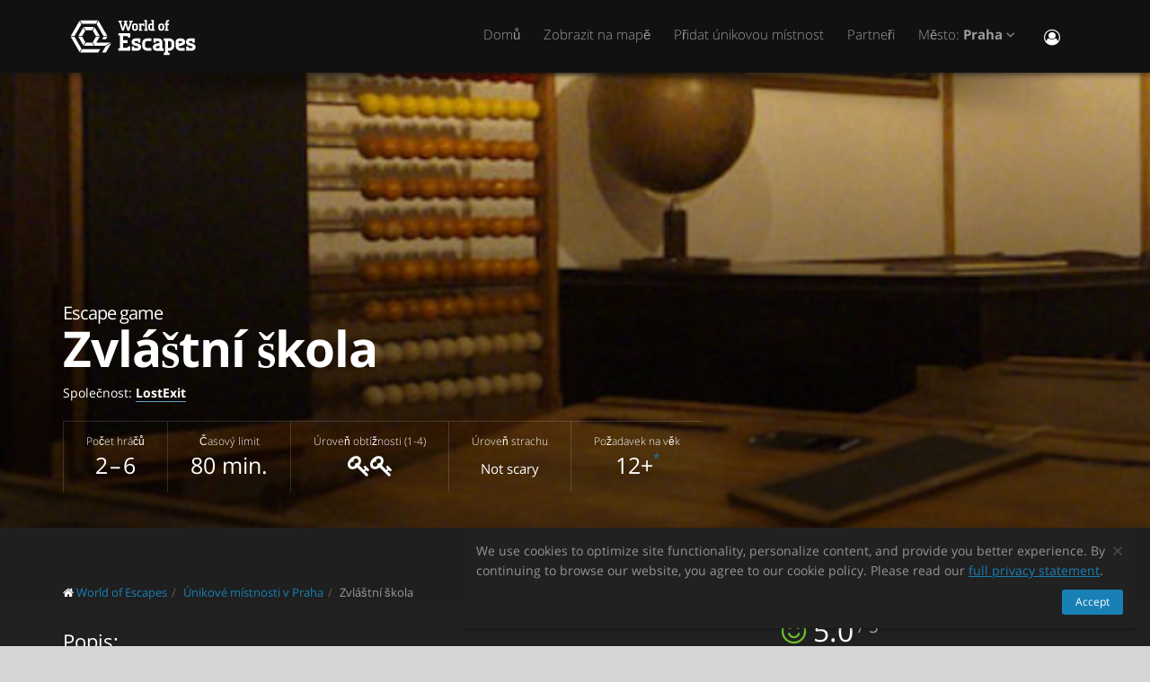

--- FILE ---
content_type: text/html; charset=utf-8
request_url: https://worldofescapes.cz/prague/quests/lostexit-zvlastni-skola
body_size: 12576
content:
<!DOCTYPE html>
<!--[if IE 8]>			<html class="ie ie8"> <![endif]-->
<!--[if IE 9]>			<html class="ie ie9"> <![endif]-->
<!--[if gt IE 9]><!-->	<html> <!--<![endif]-->
<html>
<head>
  <meta charset="utf-8" />
  <title>Úniková místnost &quot;Zvláštní škola&quot; od LostExit v Praha</title>
<meta name="description" content="Escape room Zvláštní škola od LostExit v Praha na worldofescapes.cz. Popis, fotografie, recenze, kontakty, rozvrh a online rezervace.">
  <link rel="apple-touch-icon" sizes="180x180" href="/assets/favicon/apple-touch-icon-a4f8d35f29f3644194705ba586c1c855875a165a98e0520502192f6cc793f3c0.png">
<link rel="icon" type="image/png" sizes="32x32" href="/assets/favicon/favicon-32x32-3d96cadb60d7ae71e190dc082e5e8f5e2c5245bb4edfa10bc44c96a0b6cb7e79.png">
<link rel="icon" type="image/png" sizes="16x16" href="/assets/favicon/favicon-16x16-612ded78a2754f2592399c248074176d80ed7d108de6a4bd7b49362b1d4640f1.png">
<link rel="manifest" href="/assets/favicon/manifest-61b9a6e1373b1a1311f4c22eb28100908e9d7fab73849ee1d8b1d015d1972a25.json">
<link rel="mask-icon" href="/assets/favicon/safari-pinned-tab-80b7d5379e322c2641d000c4a2381cbda54e065a18150ea8110326cec22995f0.svg" color="#5bbad5">
<link rel="shortcut icon" href="/assets/favicon/favicon-9488095789fa09c616afb6b88a9ac57e027292a6db3f4bddb33e346377a36541.ico">
<meta name="msapplication-config" content="/assets/favicon/browserconfig-86ad49c94d6b59ba02306f5509aaade6cb1fa441c56893193c4bec739d5cf5da.xml">
<meta name="theme-color" content="#1a1a18">

  <!-- mobile settings -->
  <meta name="viewport" content="width=device-width, maximum-scale=1, initial-scale=1, user-scalable=0" />

  <meta name="mailru-domain" content="BCLbIhI2MOqXbjFs" />
  <meta name="google-site-verification" content="HZhMVEFsKXs16X-RBiDr9LYESaD7xGaHwognJrwunG0" />
  <meta http-equiv="X-UA-Compatible" content="IE=EmulateIE9">
  <meta content="origin" name="referrer">
  <meta content="km" name="distance-unit">
  <meta name="country-phone-format">
  <link rel="canonical" href="https://worldofescapes.cz/prague/quests/lostexit-zvlastni-skola"></link>

    <style>@font-face{font-family:'Open Sans';font-style:normal;font-weight:300;src:local('Open Sans Light'),local('OpenSans-Light'),url(/assets/Open_Sans/light-83c1e7036c433acf18963c66aa0d6812adcff64bf870976f5de26062e1358a3f.woff) format('woff');}@font-face{font-family:'Open Sans';font-style:normal;font-weight:700;src:local('Open Sans Bold'),local('OpenSans-Bold'),url(/assets/Open_Sans/bold-87a6458fcaa1a4390876fccf703c7ba40c544d9693ed897bee545a0691af93f5.woff) format('woff');}@font-face{font-family:'Open Sans';font-style:normal;font-weight:800;src:local('Open Sans Extrabold'),local('OpenSans-Extrabold'),url(/assets/Open_Sans/extra-bold-0cedd7605adc00a68ae751c5d0c3717d0e6dd71aa0fc3635216bd048adb3a03d.woff) format('woff');}@font-face{font-family:'Open Sans';font-style:normal;font-weight:400;src:local('Open Sans'),local('OpenSans'),url(/assets/Open_Sans/regular-cdb3e3339dfc6e4d84fabf5ee71e8f708f81c377bb076cd437fe23bfeb5b8318.woff) format('woff');}</style>
  <link rel="stylesheet" href="/assets/application-c94ed519865f37e3b857a4725bba24f61aeb71640b5d39071ecaabacbfe206a2.css" media="all" data-turbolinks-track="true" />
  <meta name="csrf-param" content="authenticity_token" />
<meta name="csrf-token" content="LbzN5ZCRVe6C2aIKSS5vxLQxByM22sUMua9h9k82HN1xR_pHGXbw9sLsbPM613quZjZfwWna0_2tW-m2D7AO5w" />
  <meta name="google-site-verification" content="6M4nza9TqI7oq365QHmylxL62RBVfMcOfDy3ncJb7zY" />
  <meta name="msvalidate.01" content="F115CA07B8D95B3C75EA2D1F801D5671" />
</head>

<body data-page="quests-show">
  
    <!-- Google Tag Manager -->
    <noscript><iframe src="//www.googletagmanager.com/ns.html?id=GTM-M4P6DB" height="0" width="0" style="display:none;visibility:hidden"></iframe></noscript>
    <script>
      (function(w,d,s,l,i){w[l]=w[l]||[];
        w[l].push({'gtm.start': new Date().getTime(),event:'gtm.js'});
        var f=d.getElementsByTagName(s)[0], j=d.createElement(s), dl=l!='dataLayer'?'&l='+l:'';
        j.async=true;
        j.src='//www.googletagmanager.com/gtm.js?id='+i+dl;
        f.parentNode.insertBefore(j,f);
      })(window,document,'script','dataLayer','GTM-M4P6DB');
    </script>
    <!-- End Google Tag Manager -->

    <header id="topNav" class="topHead">
    <div class="container">

      <button class="btn btn-mobile" data-toggle="collapse" data-target=".nav-main-collapse">
        <i class="fa fa-bars"></i>
      </button>

      <a class="logo pull-left" href="/">
        <svg
  class="menu-logo-img"
  width="155"
  height="60"
  role="img"
  viewBox="0 0 155 60"
  version="1.1"
  xmlns="http://www.w3.org/2000/svg"
  xmlns:xlink="http://www.w3.org/1999/xlink"
  xml:space="preserve"
  xmlns:serif="http://www.serif.com/"
  >
    <title>World of Escapes</title>
    <desc>World of Escapes - All Escape Rooms</desc>

    <style type="text/css">
      .menu-logo-img path { fill: white; }
    </style>

    <g id="icon">
      <path d="M35.382,20.448L33.262,24.117L36.769,30.191L41.007,30.191L35.382,20.448Z"/>
      <path d="M23.302,20.07L25.422,23.739L32.609,23.739L34.728,20.07L23.302,20.07Z"/>
      <path d="M21.436,30.945L17.198,30.945L22.823,40.688L24.942,37.017L21.436,30.945Z"/>
      <path d="M32.435,37.395L25.597,37.395L23.478,41.066L34.554,41.066L32.435,37.395Z"/>
      <path d="M21.436,30.191L24.854,24.269L22.736,20.597L17.198,30.191L21.436,30.191Z"/>
      <path d="M20.704,44.359L12.958,30.945L8.721,30.945L18.584,48.029L20.704,44.359Z"/>
      <path d="M12.958,30.191L20.616,16.926L18.497,13.255L8.721,30.191L12.958,30.191Z"/>
      <path d="M39.622,13.105L37.501,16.775L45.245,30.191L49.485,30.191L39.622,13.105Z"/>
      <path d="M19.064,12.727L21.183,16.398L36.847,16.398L38.966,12.727L19.064,12.727Z"/>
      <path d="M45.245,30.945L43.641,33.725L47.881,33.725L49.485,30.945L45.245,30.945Z"/>
      <path d="M47.12,41.066L53.497,37.395L37.284,37.395L41.007,30.945L36.769,30.945L33.176,37.168L35.426,41.066L47.12,41.066Z"/>
      <path d="M47.506,41.736L43.655,48.408L47.892,48.408L52.132,41.066L53.855,38.081L47.506,41.736Z"/>
      <path d="M39.405,44.737L21.357,44.737L19.238,48.408L39.405,48.408L41.522,44.737L39.405,44.737Z"/>
    </g>
    <g id="type">
      <g id="world-of">
        <path d="M68.825,14.682L67.872,14.524L67.872,13.095L71.685,13.095L71.685,14.524L70.731,14.682L72.795,21.353L74.86,14.682L73.906,14.524L73.906,13.095L77.718,13.095L77.718,14.524L76.766,14.682L73.746,24.211L71.841,24.211L69.778,17.701L67.713,24.211L65.807,24.211L62.788,14.682L61.837,14.524L61.837,13.095L65.648,13.095L65.648,14.524L64.695,14.682L66.76,21.353L68.825,14.682Z"/>
        <path d="M80.738,22.465C81.212,22.465 81.531,22.146 81.531,21.671L81.531,18.573C81.531,18.256 81.291,18.018 80.974,18.018L79.545,18.018C79.228,18.018 78.99,18.256 78.99,18.573L78.99,21.671C78.99,22.146 79.307,22.465 79.783,22.465L80.738,22.465ZM79.624,24.211C78.195,24.211 77.083,23.02 77.083,21.589L77.083,18.573C77.083,17.287 78.02,16.27 79.307,16.27L81.212,16.27C82.499,16.27 83.436,17.287 83.436,18.573L83.436,21.589C83.436,23.02 82.324,24.211 80.896,24.211L79.624,24.211Z"/>
        <path d="M88.517,18.018C87.724,18.018 87.247,18.494 87.247,19.288L87.247,22.624L88.2,22.782L88.2,24.211L84.387,24.211L84.387,22.782L85.342,22.624L85.342,17.861L84.387,17.701L84.387,16.27L86.771,16.27L87.088,16.747C87.405,16.493 87.964,16.27 88.517,16.27L90.582,16.27L90.582,18.971L89.153,18.971L88.993,18.018L88.517,18.018Z"/>
        <path d="M90.582,12.3L93.442,12.3L93.442,22.624L94.395,22.782L94.395,24.211L90.582,24.211L90.582,22.782L91.536,22.624L91.536,13.889L90.582,13.729L90.582,12.3Z"/>
        <path d="M99.316,22.465L99.316,18.018L97.493,18.018C97.174,18.018 96.936,18.24 96.936,18.573L96.936,21.274C96.936,21.908 97.476,22.465 98.127,22.465L99.316,22.465ZM98.112,24.211C96.46,24.211 95.03,22.846 95.03,21.196L95.03,18.573C95.03,17.287 96.032,16.27 97.331,16.27L99.316,16.27L99.316,13.889L98.365,13.729L98.365,12.3L101.223,12.3L101.223,22.624L102.178,22.782L102.178,24.211L98.112,24.211Z"/>
        <path d="M116.471,16.27L118.059,16.27L118.059,17.861L116.471,18.018L116.471,22.624L117.423,22.782L117.423,24.211L113.612,24.211L113.612,22.782L114.565,22.624L114.565,17.861L113.612,17.701L113.612,16.27L114.565,16.27L114.565,14.763C114.565,13.413 115.596,12.3 116.946,12.3L118.218,12.3L118.218,14.048L117.185,14.048C116.787,14.048 116.471,14.35 116.471,14.763L116.471,16.27Z"/>
        <path d="M109.959,22.465C110.435,22.465 110.752,22.146 110.752,21.671L110.752,18.573C110.752,18.256 110.512,18.018 110.199,18.018L108.768,18.018C108.449,18.018 108.211,18.256 108.211,18.573L108.211,21.671C108.211,22.146 108.53,22.465 109.008,22.465L109.959,22.465ZM108.847,24.211C107.418,24.211 106.306,23.02 106.306,21.589L106.306,18.573C106.306,17.287 107.241,16.27 108.53,16.27L110.435,16.27C111.722,16.27 112.658,17.287 112.658,18.573L112.658,21.589C112.658,23.02 111.547,24.211 110.118,24.211L108.847,24.211Z"/>
      </g>
      <g id="escapes">
        <path d="M79.624,40.737C77.846,40.3 76.48,38.77 76.48,36.801C76.48,34.528 78.121,32.832 80.444,32.832L86.322,32.832L86.322,37.482L83.862,37.482L83.589,35.842L80.718,35.842C80.169,35.842 79.761,36.251 79.761,36.801C79.761,37.319 80.061,37.621 80.444,37.73L83.999,38.712C85.777,39.205 87.14,40.573 87.14,42.542C87.14,44.675 85.502,46.505 83.179,46.505L76.751,46.505L76.751,41.857L79.133,41.857L79.486,43.497L82.906,43.497C83.452,43.497 83.862,43.089 83.862,42.542C83.862,42.049 83.508,41.722 83.122,41.612L79.624,40.737Z"/>
        <path d="M140.155,40.737C138.377,40.3 137.011,38.77 137.011,36.801C137.011,34.528 138.651,32.832 140.976,32.832L146.852,32.832L146.852,37.482L144.394,37.482L144.12,35.842L141.247,35.842C140.701,35.842 140.292,36.251 140.292,36.801C140.292,37.319 140.591,37.621 140.976,37.73L144.529,38.712C146.307,39.205 147.672,40.573 147.672,42.542C147.672,44.675 146.032,46.505 143.711,46.505L137.282,46.505L137.282,41.857L139.663,41.857L140.017,43.497L143.435,43.497C143.983,43.497 144.394,43.089 144.394,42.542C144.394,42.049 144.037,41.722 143.653,41.612L140.155,40.737Z"/>
        <path d="M129.692,35.842C129.144,35.842 128.737,36.251 128.737,36.801L128.737,38.576L132.015,37.756C132.565,37.621 132.837,37.265 132.837,36.801C132.837,36.198 132.427,35.842 131.878,35.842L129.692,35.842ZM130.648,46.505C127.805,46.505 125.454,44.153 125.454,41.312L125.454,36.801C125.454,34.584 127.094,32.832 129.282,32.832L132.015,32.832C134.423,32.832 136.117,34.476 136.117,36.801C136.117,39.122 134.423,40.354 132.699,40.764L128.737,41.722C128.845,42.87 129.611,43.497 130.648,43.497L135.573,43.497L135.573,46.505L130.648,46.505Z"/>
        <path d="M117.123,48.574L117.123,46.438L118.779,46.438C121.459,46.438 123.699,44.351 123.951,41.734L123.932,41.734C123.942,41.606 123.947,41.474 123.947,41.344L123.947,37.52L123.946,37.52C123.685,34.908 121.453,32.832 118.779,32.832L112.22,32.832L112.22,35.293L113.857,35.566L113.857,48.572L112.217,48.847L112.217,51.305L118.761,51.305L118.761,48.847L117.123,48.574ZM117.123,43.431L117.123,35.841L118.779,35.841C119.788,35.841 120.539,36.433 120.681,37.52L120.681,41.753C120.539,42.837 119.788,43.431 118.779,43.431L117.123,43.431Z"/>
        <path d="M110.757,43.934C110.762,43.457 110.744,42.979 110.744,42.672L110.744,38.161C110.744,37.985 110.733,37.813 110.717,37.643L110.703,37.643L110.703,36.146L110.625,36.146C110.342,34.211 108.802,32.832 106.708,32.832L100.83,32.832L100.83,37.482L103.29,37.482L103.563,35.842L106.435,35.842C106.978,35.842 107.384,36.244 107.391,36.786L107.435,36.786L107.435,37.758L103.496,38.707C101.775,39.119 100.079,40.349 100.079,42.672C100.079,44.997 101.775,46.638 104.182,46.638L106.914,46.638C107.089,46.638 107.263,46.638 107.435,46.635L107.435,46.638L112.228,46.638L112.228,44.18L110.757,43.934ZM107.435,40.902L107.435,42.896C107.341,43.328 106.975,43.628 106.505,43.628L104.317,43.628C103.771,43.628 103.359,43.274 103.359,42.672C103.359,42.208 103.632,41.852 104.182,41.716L107.435,40.902Z"/>
        <path d="M66.927,26.94L61.842,26.94L61.842,29.537L63.568,29.824L63.568,43.563L61.837,43.851L61.837,46.448L74.909,46.448L74.909,41.629L72.312,41.629L72.024,43.266L66.927,43.266L66.927,38.012L71.966,38.012L71.966,34.83L66.927,34.83L66.927,30.131L72.024,30.131L72.312,31.768L74.909,31.768L74.909,26.949L66.927,26.949L66.927,26.94Z"/>
        <path d="M93.511,46.438C90.834,46.438 88.591,44.351 88.34,41.734L88.358,41.734C88.348,41.606 88.343,41.474 88.343,41.344L88.343,37.52L88.347,37.52C88.605,34.908 90.839,32.832 93.511,32.832L98.436,32.832L98.436,35.841L98.421,35.841L95.687,35.844L95.687,35.842L95.002,35.841L93.511,35.841C92.504,35.841 91.751,36.433 91.612,37.52L91.612,41.753C91.753,42.837 92.504,43.431 93.511,43.431L95.018,43.431L95.018,43.428L95.704,43.428L98.436,43.426L98.436,46.438L93.511,46.438Z"/>
      </g>
    </g>
</svg>

</a>
      <div class="navbar-collapse nav-main-collapse collapse pull-right">
        <nav class="nav-main mega-menu">
          <ul class="nav nav-pills nav-main scroll-menu" id="topMain">
            <li>
              <a href="/">Domů</a>
            </li>



            <!-- <li></li> -->

            <li><a href="/prague/map">Zobrazit na mapě</a></li>

            <li><a href="/add_quests">Přidat únikovou místnost</a></li>

            <li><a href="/partners">Partneři</a></li>

            <li class="dropdown">
              <a class="dropdown-toggle" href="#">
                  Město:
                  <b>Praha</b>
                <i class="fa fa-angle-down"></i>
              </a>
              <ul class="dropdown-menu">
                  <li><a href="/breclav">Břeclav</a></li>
                  <li><a href="/brno">Brno</a></li>
                  <li><a href="/hradec-kralove">Hradec Králové</a></li>
                  <li><a href="/kladno">Kladno</a></li>
                  <li><a href="/liberec">Liberec</a></li>
                  <li><a href="/nachod">Náchod</a></li>
                  <li><a href="/ostrava">Ostrava</a></li>
                  <li><a href="/pilsen">Plzeň</a></li>
                  <li><a href="/prague">Praha</a></li>
                  <li><a href="/trutnov">Trutnov</a></li>
                  <li><a href="/usti-nad-labem">Ústí nad Labem</a></li>

                <li><a href="/map">---Zobrazit všechna města---</a></li>
                <li><a href="/countries">---Zobrazit všechny země---</a></li>
              </ul>
            </li>

            <li><button name="button" type="button" title="Přihlásit se" class="hidden-xs hidden-sm" data-toggle="modal" data-target="#loginmodalWindow"><i style="font-size: 18px" class="fa fa-user-circle-o fa-lg"></i></button><a class="hidden-md hidden-lg" href="/users/login">Přihlásit se</a></li>
          </ul>
        </nav>
      </div>
      <div class="suggest-city"></div>

    </div>
  </header>

  <span id="header_shadow"></span>

  <section class="masthead"><style>@media (min-width: 700px) {
  .masthead {
    background-image: -webkit-gradient(linear, left top, left bottom, from(hsla(0, 0%, 0%, 0.0)), color-stop(80%, hsla(0, 0%, 0%, 0.5))), url(https://images.worldofescapes.com/uploads/quests/23204/large/lostexit-zvlastni-skola.jpeg);
    background-image: linear-gradient(hsla(0, 0%, 0%, 0.0) 0%, hsla(0, 0%, 0%, 0.5) 80%), url(https://images.worldofescapes.com/uploads/quests/23204/large/lostexit-zvlastni-skola.jpeg);
  }
}

@media (max-width: 699px) {
  .masthead {
    background-image: -webkit-gradient(linear, left top, left bottom, from(hsla(0, 0%, 0%, 0.4)), color-stop(80%, hsla(0, 0%, 0%, 0.6))), url(https://images.worldofescapes.com/uploads/quests/23204/large/lostexit-zvlastni-skola.jpeg);
    background-image: linear-gradient(hsla(0, 0%, 0%, 0.4) 0%, hsla(0, 0%, 0%, 0.6) 80%), url(https://images.worldofescapes.com/uploads/quests/23204/large/lostexit-zvlastni-skola.jpeg);
  }
}</style><div class="container"><h1 class="product-title" itemprop="name"><span class="game-type">Escape game</span> Zvláštní škola</h1><p class="company" data-content="company">Společnost: <b><a target="_blank" href="/companies/lostexit">LostExit</a></b></p><ul class="params-ul"><li class="cell" data-content="participants-count"><span class="th">Počet hráčů</span><span class="td">2 – 6</span></li><li class="cell" data-content="time"><span class="th">Časový limit</span><span class="td">80 min.</span></li><li class="cell" data-content="difficulty"><span class="th">Úroveň obtížnosti (1-4)</span><span class="td"><span data-toggle="tooltip" data-original-title="Average"><i class="fa fa-key"></i><i class="fa fa-key"></i></span></span></li><li class="cell"><span class="th">Úroveň strachu</span><span class="td scary"><span class="in-words">Not scary</span></span></li><li class="cell"><span class="th">Požadavek na věk</span><span class="td" data-toggle="tooltip" data-original-title="Děti do 15 let si ji mohou zahrát jen v doprovodu dospělého!">12+<sup>*</sup></span></li></ul></div></section><section class="main-info content" itemscope="" itemtype="http://schema.org/LocalBusiness"><meta itemprop="name" content="Úniková místnost &quot;Zvláštní škola&quot; od LostExit v Praha"></meta><meta itemprop="image" content="http://worldofescapes.czhttps://images.worldofescapes.com/uploads/quests/23204/large/lostexit-zvlastni-skola.jpeg"></meta><meta itemprop="address" content="Korunní 859 120 00 Vinohrady"></meta><meta itemprop="telephone" content="+420 773 996 820"></meta><div class="container"><div class="main-info-columns"><div class="structured-data"><div class="aggregate-rating" itemprop="aggregateRating" itemscope="" itemtype="https://schema.org/AggregateRating"><h3>Průměrné hodnocení:</h3><p class="value"><i class="fa fa-smile-o"></i> <span class="value-figure" itemprop="ratingValue">5.0</span><sup> / 5</sup></p><p class="what"><a data-scroll="" href="#reviews_block"><span itemprop="ratingCount">3</span> recenze</a></p></div><div class="contacts" data-content="contacts"><h3>Kontakty:</h3><div data-content="address"><p><i class="fa fa-fw fa-map-marker"></i>  Korunní 859 120 00 Vinohrady (<button id="show-map" data-before="Zobrazit na mapě" data-after="Skrýt mapu">Zobrazit na mapě</button>)</p><div class="desc collapse quest-map">
  <div id="gmap" data-key="AIzaSyBcciYQ1YvZjK0R3EaA6SEmiRJtPjRDlH0"><!-- google map --></div>
  <script type="text/javascript">
    var $locations = [
      {
        icon: 'http://maps.google.com/intl/en_us/mapfiles/ms/micons/purple-dot.png',
        name:     'Zvláštní škola',
        latitude:  50.07533404734926,
        longitude: 14.441101155688767,
        content:  '<div class=\"image\"><a href=\"/prague/quests/lostexit-zvlastni-skola\"><img class=\"img-responsive\" width=\"145\" src=\"https://images.worldofescapes.com/uploads/quests/23204/small/lostexit-zvlastni-skola.jpeg\" /><\/a><\/div><div class=\"content\"><h4><a href=\"/prague/quests/lostexit-zvlastni-skola\">Zvláštní škola<\/a><\/h4><div class=\"info\"><div class=\"rating\"><i class=\"fa fa-star\"><\/i><i class=\"fa fa-star\"><\/i><i class=\"fa fa-star\"><\/i><i class=\"fa fa-star\"><\/i><i class=\"fa fa-star\"><\/i>(3)<\/div><div><i data-toggle=\"tooltip\" title=\"Úroveň obtížnosti (1-4)\" class=\"fa fa-key\"><\/i><i data-toggle=\"tooltip\" title=\"Úroveň obtížnosti (1-4)\" class=\"fa fa-key\"><\/i><\/div><div><i data-toggle=\"tooltip\" title=\"Počet hráčů\" class=\"fa fa-male\"><\/i> 2–6<\/div><div><i data-toggle=\"tooltip\" title=\"Časový limit\" class=\"fa fa-clock-o\"><\/i> 80 min.<\/div><\/div><div>Na malém návrší v podhorské vísce Malá Lhota se nedá přehlédnout budova školy, kam kdysi docházely děti z vesnice. Omítka je oprýskaná a zabedněná okna brání náhodným kolemjdoucím, aby se podívali dovnitř.<\/div><div class=\"bottom\"><a class=\"btn btn-primary btn-sm\" href=\"/prague/quests/lostexit-zvlastni-skola\">Podrobnosti<\/a><\/div><\/div><div class=\"clearfix\"><\/div>'
      },
      // ['', 0, 0, 0]
    ];

    var $googlemap_zoom = 15,
        $googlemap_latitude  = 50.07533404734926,
        $googlemap_longitude = 14.441101155688767;
  </script>
</div>
</div><p data-content="phone"><i class="fa fa-fw fa-phone"></i> <a href="tel:+420 773 996 820">+420 773 996 820</a></p></div><div class="typo"><span class="icon"><img alt="Command + Enter" src="/assets/icons/cmd-enter-cbc7ea45da8fa439bbbdc6a237905c0a63fb13a278fb304082017ab1633279aa.svg" /></span>Našli jste překlep? Vyberte text a stiskněte <a data-link='/typos/new?ref=https%3A%2F%2Fworldofescapes.cz%2Fprague%2Fquests%2Flostexit-zvlastni-skola'             data-remote='true'             id='report_link'             rel='nofollow'>Ctrl+Enter</a>.</div><div class="tags" data-content="tags"><h3>Tags</h3><ul class="tags-2"><li><a href="/prague/tags/detective-cz">Detektivní</a></li><li><a href="/prague/tags/6-cz">Až šest hráči</a></li></ul></div><div class="in-same-location"><h3>Na stejném místě</h3><div class="quest-tile-3"><a class="quest-tile-3__illustration" target="_blank" href="/prague/quests/lostexit-kino-usvit"><img title="Квест Kino Úsvit" alt="Квест Kino Úsvit" class="quest-tile-3__image" src="https://images.worldofescapes.com/uploads/quests/23205/small/lostexit-kino-usvit.jpeg" /></a><div class="quest-tile-3__content"><h4 class="quest-tile-3__title"><a href="/prague/quests/lostexit-kino-usvit">Kino Úsvit</a></h4><p class="quest-tile-3__company"><i class="fa fa-suitcase fa-fw"></i> <a target="_blank" href="/companies/lostexit">LostExit</a></p><div class="quest-tile-3__rating">Hodnocení: <i class="fa fa-star"></i><i class="fa fa-star"></i><i class="fa fa-star"></i><i class="fa fa-star"></i><i class="fa fa-star"></i> (<span itemprop="ratingCount">3</span> recenze)</div></div></div></div><div class="featured-review"><header><h3>Náhodná recenze</h3><a data-scroll="" href="#reviews_block"><i class="fa fa-commenting-o"></i> Přečtěte si všechny recenze</a></header><div class="item review-2" itemprop="review" itemscope="" itemtype="https://schema.org/Review"><span itemprop="itemReviewed" itemscope="" itemtype="https://schema.org/LocalBusiness"><meta itemprop="name" content="Úniková místnost &quot;Zvláštní škola&quot; od LostExit v Praha"></meta><meta itemprop="image" content="http://worldofescapes.czhttps://images.worldofescapes.com/uploads/quests/23204/large/lostexit-zvlastni-skola.jpeg"></meta><meta itemprop="address" content="Korunní 859 120 00 Vinohrady"></meta><meta itemprop="telephone" content="+420 773 996 820"></meta></span><div class="plate"><header><p class="rating" data-rating="5" itemprop="reviewRating" itemtype="https://schema.org/Rating" itemscope="itemscope"><i class="fa fa-star"></i><i class="fa fa-star"></i><i class="fa fa-star"></i><i class="fa fa-star"></i><i class="fa fa-star"></i><meta itemprop="ratingValue" content="5"></meta></p><time datetime="2023-08-24" itemprop="datePublished"><i class="fa fa-clock-o"></i> about 2 years</time></header><blockquote itemprop="description"><p class="review-comment">Navštívila jsem hodně unikovek a Zvlaštní škola je zatím nejlepší :) hodně zajímavých úkolů, quest master byl skvělý a všechno se nám líbilo, těším se na další unikovky této společnosti</p><cite itemprop="author" itemscope="" itemtype="https://schema.org/Person"><span><b itemprop="name">Sabina</b></span></cite></blockquote></div></div><a class="btn btn-default" data-scroll="" href="#reviews_block">Přečtěte si všechny recenze</a></div></div><div class="description-photo"><ol class="breadcrumb" style="margin-bottom: 30px" itemscope="itemscope" itemtype="http://schema.org/BreadcrumbList"><li itemscope="itemscope" itemprop="itemListElement" itemtype="http://schema.org/ListItem"><i class="fa fa-home"></i> <a itemprop="item" href="/"><span itemprop="name">World of Escapes</span></a><meta itemprop="position" content="1"></meta></li><li itemscope="itemscope" itemprop="itemListElement" itemtype="http://schema.org/ListItem"><a itemprop="item" class="" href="/prague"><span itemprop="name">Únikové místnosti v Praha</span></a><meta itemprop="position" content="2"></meta></li><li itemscope="itemscope" itemprop="itemListElement" itemtype="http://schema.org/ListItem"><a itemprop="item" class="current_page" href="https://worldofescapes.cz/prague/quests/lostexit-zvlastni-skola"><span itemprop="name">Zvláštní škola</span></a><meta itemprop="position" content="3"></meta></li></ol><div class="description" itemprop="description"><h3>Popis:</h3>Na malém návrší v podhorské vísce Malá Lhota se nedá přehlédnout budova školy, kam kdysi docházely děti z vesnice. Omítka je oprýskaná a zabedněná okna brání náhodným kolemjdoucím, aby se podívali dovnitř. V malé třídě, do níž se neprodere žádný sluneční paprsek, se ještě dnes tísní tři řady lavic, učitelský stůl, tabule, počítadlo a velká skříň s knihami.Kdekoliv jinde by podobnou školu zrušili, ale v Malé Lhotě stojí pořád a jako němý svědek připomíná osudnou událost z roku 1958. Říká se jí zvláštní škola. Ne snad proto, že by zde kdysi pedagogové předávali vědomosti mládeži vyžadující mimořádnou péči, ale proto, že na pamětníky působí jako místo, které má zvláštní minulost.
<br><br>
O vzdělávání žáků se starala Nora Pátková. Třicetiletá rázná žena, absolventka učitelského ústavu v Kroměříži, o níž vlastně nikdo ani nevěděl, proč sem právě ona v létě 1948 přišla. Dětem se do té doby věnovala Alžběta Ruppertová a její manžel. Nebylo však žádoucí, aby nadále učili. Pan Ruppert se stal školníkem a zemřel na infarkt v roce 1952. Alžběta vinila všechny okolo, že mu ublížili a mohli za jeho předčasný odchod. Aby si udržela malý byt v budově, převzala práci svého muže a zajišťovala úklid a údržbu školy, což se jí příliš nelíbilo.
<br><br>
Kdyby sem náhodný návštěvník přišel hned den po Velikonocích, 8. dubna 1958, krátce po půl jedenácté, byl by překvapen, že neprobíhá hodina češtiny, ale panuje tu hrobové ticho. Ve třídě totiž nebyla ani noha. Jen pár svetrů v chodbě prozrazovalo, že sem určitě přišly děti. Kam zmizeli žáci Josefína Plánková, Jan Čermák, Terezie Krondlová, Františka Joštová, Bedřich Lončák a Růžena Hornová? A co se stalo se soudružkou učitelkou?

</div><div class="gallery-fotorama"><div class="fotorama" data-allowfullscreen="native" data-arrows="true" data-click="true" data-keyboard="true" data-loop="true" data-nav="thumbs" data-swipe="false"><a data-full="{&quot;url&quot;:&quot;https://images.worldofescapes.com/uploads/quests/23204/large/lostexit-zvlastni-skola.jpeg&quot;}" href="#"><img alt="Zvláštní škola (LostExit) Escape Room" title="Zvláštní škola (LostExit) Escape Room" src="https://images.worldofescapes.com/uploads/quests/23204/medium/lostexit-zvlastni-skola.jpeg" /></a></div></div><div class="description">Upozorňujeme, že společnost „World of Escapes“ poskytuje pouze informační služby o aktivitách projektu a není organizátorem hry. Portál nemá možnost ověřit kvalitu poskytovaných služeb a veškeré informace o projektu jsou získávány z veřejně dostupných zdrojů.</div><br /><br /></div></div></div></section><section class="container"><h2 class="page-header small-margin-for-review-header" id="reviews_block">Recenze únikové hry &quot;Zvláštní škola&quot;</h2><p id="review-link"><a class="btn btn-primary" id="addReview" rel="nofollow">Napište recenzi</a></p><ul class="masonry-list-cc" data-content="quest-reviews"><li><div class="item review-1" itemprop="review" itemscope="" itemtype="https://schema.org/Review"><span itemprop="itemReviewed" itemscope="" itemtype="https://schema.org/LocalBusiness"><meta itemprop="name" content="Úniková místnost &quot;Zvláštní škola&quot;"></meta><meta itemprop="address" content="Korunní 859 120 00 Vinohrady"></meta><meta itemprop="telephone" content="+420 773 996 820"></meta><meta itemprop="image" content="https://worldofescapes.cz/assets/placeholders/review-user-5d0fa1aaba1d3333c6e0df86acce5d0080a4979f12f44eef2d6f9c54ffd3d2b9.svg"></meta></span><blockquote><p class="rating" itemprop="reviewRating" itemscope="" itemtype="https://schema.org/Rating"><i class="fa fa-star"></i><i class="fa fa-star"></i><i class="fa fa-star"></i><i class="fa fa-star"></i><i class="fa fa-star"></i><meta itemprop="ratingValue" content="5"></meta></p><p class="content" itemprop="description">Byli jsme na hře zvláštní škola. Úniková hra byla velmi dobře propracovaná, příběh zajímavý. Všechny nás to moc bavilo a stihli jsme uniknou jen tak tak.</p><meta itemprop="datePublished" content="2023-08-24"></meta><cite itemprop="author" itemscope="" itemtype="https://schema.org/Person"><i class="fa fa-user"></i> <b itemprop="name">Jaroslav</b></cite></blockquote></div></li><li><div class="item review-1" itemprop="review" itemscope="" itemtype="https://schema.org/Review"><span itemprop="itemReviewed" itemscope="" itemtype="https://schema.org/LocalBusiness"><meta itemprop="name" content="Úniková místnost &quot;Zvláštní škola&quot;"></meta><meta itemprop="address" content="Korunní 859 120 00 Vinohrady"></meta><meta itemprop="telephone" content="+420 773 996 820"></meta><meta itemprop="image" content="https://worldofescapes.cz/assets/placeholders/review-user-5d0fa1aaba1d3333c6e0df86acce5d0080a4979f12f44eef2d6f9c54ffd3d2b9.svg"></meta></span><blockquote><p class="rating" itemprop="reviewRating" itemscope="" itemtype="https://schema.org/Rating"><i class="fa fa-star"></i><i class="fa fa-star"></i><i class="fa fa-star"></i><i class="fa fa-star"></i><i class="fa fa-star"></i><meta itemprop="ratingValue" content="5"></meta></p><p class="content" itemprop="description">Navštívila jsem hodně unikovek a Zvlaštní škola je zatím nejlepší :) hodně zajímavých úkolů, quest master byl skvělý a všechno se nám líbilo, těším se na další unikovky této společnosti</p><meta itemprop="datePublished" content="2023-08-24"></meta><cite itemprop="author" itemscope="" itemtype="https://schema.org/Person"><i class="fa fa-user"></i> <b itemprop="name">Sabina</b></cite></blockquote></div></li><li><div class="item review-1" itemprop="review" itemscope="" itemtype="https://schema.org/Review"><span itemprop="itemReviewed" itemscope="" itemtype="https://schema.org/LocalBusiness"><meta itemprop="name" content="Úniková místnost &quot;Zvláštní škola&quot;"></meta><meta itemprop="address" content="Korunní 859 120 00 Vinohrady"></meta><meta itemprop="telephone" content="+420 773 996 820"></meta><meta itemprop="image" content="https://worldofescapes.cz/assets/placeholders/review-user-5d0fa1aaba1d3333c6e0df86acce5d0080a4979f12f44eef2d6f9c54ffd3d2b9.svg"></meta></span><blockquote><p class="rating" itemprop="reviewRating" itemscope="" itemtype="https://schema.org/Rating"><i class="fa fa-star"></i><i class="fa fa-star"></i><i class="fa fa-star"></i><i class="fa fa-star"></i><i class="fa fa-star"></i><meta itemprop="ratingValue" content="5"></meta></p><p class="content" itemprop="description">Perfektní únikovka hra, mnoho úkolů a perfektně propracováno.</p><meta itemprop="datePublished" content="2023-08-24"></meta><cite itemprop="author" itemscope="" itemtype="https://schema.org/Person"><i class="fa fa-user"></i> <b itemprop="name">Petra</b></cite></blockquote></div></li></ul></section><script>document.addEventListener("DOMContentLoaded", function () {
  let addReviewBtn = document.getElementById('addReview')
  addReviewBtn.addEventListener("click", function () {
    $.ajax({
        url: "/prague/quests/lostexit-zvlastni-skola/add_review",
        dataType: 'script',
        success: function (data) {},
        error: function (jqXHR, textStatus, errorThrown) {}
    })
  }, false);
})</script><hr /><section class="container"><div class="row main-links"><aside class="col-md-4"><ul class="nav nav-list quest-cities-links" data-content="quest-links-other-cities"><li><a href="/brno"><i class="fa fa-circle-o"></i> Únikové místnosti v Brno</a></li><li><a href="/liberec"><i class="fa fa-circle-o"></i> Únikové místnosti v Liberec</a></li><li><a href="/pilsen"><i class="fa fa-circle-o"></i> Únikové místnosti v Plzeň</a></li><li><a href="/hradec-kralove"><i class="fa fa-circle-o"></i> Únikové místnosti v Hradec Králové</a></li><li><a href="/nachod"><i class="fa fa-circle-o"></i> Únikové místnosti v Náchod</a></li><li><a href="/breclav"><i class="fa fa-circle-o"></i> Únikové místnosti v Břeclav</a></li></ul></aside><aside class="col-md-4"><ul class="nav nav-list quest-cities-links" data-content="quest-links-tags"><li><a href="/prague/tags/adventure-cz"><i class="fa fa-circle-o"></i> Dobrodružství</a></li><li><a href="/prague/tags/5-cz"><i class="fa fa-circle-o"></i> Až pět hráči</a></li><li><a href="https://worldofescapes.co.uk/london"><i class="fa fa-circle-o"></i> Escape rooms in London</a></li><li><a href="https://worldofescapes.com/los-angeles"><i class="fa fa-circle-o"></i> Escape rooms in Los Angeles</a></li><li><a href="https://worldofescapes.com/nyc"><i class="fa fa-circle-o"></i> Escape rooms in New York</a></li><li><a href="https://worldofescapes.com/denver"><i class="fa fa-circle-o"></i> Escape rooms in Denver</a></li></ul></aside><div class="col-md-4"><p>Únikové místnosti berou Česko útokem! Cílem hry je najít cestu ven ze zamčené místnosti v daném časovém limitu. Pracujte v týmu, řešte logické hádanky, odhalujte stopy a sledujte děj, abyste rozluštili záhadu. Každá hádanka vás přivede o krok blíž ke konečnému úniku! Únikové hry se skvěle hodí na večerní posezení s přáteli, rande, oslavu narozenin nebo teambuildingovou aktivitu v Česko.</p></div></div></section><div aria-hidden="true" aria-labelledby="myModalLabel" class="modal fade" id="reviewmodalWindow" role="dialog" tabindex="-1"><div class="modal-dialog"><div class="modal-content"><div class="modal-body" id="reviewmodalWindowbody"></div></div></div></div>
  <div aria-hidden="true" class="login-modal modal fade" id="loginmodalWindow" role="dialog" tabindex="-1"><div class="modal-dialog"><div class="modal-content"><div class="modal-body" id="loginmodalWindowbody"><div class="white-row login-box"><button aria-label="Закрыть" class="close" data-dismiss="modal" type="button"><span aria-hidden="true">×</span></button><div class="login-items"><h3>Přihlaste se nebo se zaregistrujte</h3><p>Vítejte! K přihlášení použijte jednu ze služeb:</p><div class="btn-row"><span id='google-link'></span>

<script>
  var mount_point = document.getElementById('google-link');
  var link        = document.createElement('a');


  link.className       = 'btn btn-primary google-link';



  link.href        = '/users/auth/google_oauth2';
  link.dataset.method = 'post';

    link.dataset.disableWith = 'Processing...';

  link.innerHTML = '<i class=\"fa fa-google\"><\/i> Google';

  if(mount_point.children.length == 0) { // protection against social media scripts that cause double links
    mount_point.appendChild(link);
  }

</script>
<br /><span id='facebook-link'></span>

<script>
  var mount_point = document.getElementById('facebook-link');
  var link        = document.createElement('a');


  link.className       = 'btn btn-primary facebook-link';



  link.href        = '/users/auth/facebook';
  link.dataset.method = 'post';

    link.dataset.disableWith = 'Processing...';

  link.innerHTML = '<i class=\"fa fa-facebook\"><\/i> Facebook';

  if(mount_point.children.length == 0) { // protection against social media scripts that cause double links
    mount_point.appendChild(link);
  }

</script>
<br /><a class="btn btn-default email-link" id="email-link" href="/users/login/email"><i class="fa fa-envelope"></i> Email</a></div></div></div></div></div></div></div>
    <footer class="site-footer">
    <div class="footer-bar">
      <div class="container">
        <span class="copyright">WORLD OF ESCAPES</span>
        <a class="toTop" href="#topNav">Nahoru<i class="fa fa-arrow-circle-up"></i></a>
      </div>
    </div>

    <div class="footer-content">
      <div class="container">
        <div class="row">
          <div class="column col-sm-4 col-md-4">
            <h3>Kontakty:</h3>
            <address class="font-opensans">
              <ul>

                  <li class="footer-sprite email">
                    <a href="/cdn-cgi/l/email-protection#d3babdb5bc93a4bca1bfb7bcb5b6a0b0b2a3b6a0fdb0bcbe"><span class="__cf_email__" data-cfemail="147d7a727b54637b6678707b72716777756471673a777b79">[email&#160;protected]</span></a>
                  </li>

              </ul>
            </address>
          </div>

          <div class="column col-sm-4 col-md-4">
            <p>World of Escapes je největší adresářový web, který sdružuje únikové místnosti různých společností z celého světa.</p>
<p>Poskytujeme informace a recenze o každé skutečné únikové místnosti ve vašem městě. Vyberte si tu nejlepší pro svůj tým - a užijte si únikovou hru!</p>
            <p><a href="/privacy_policy">Zásady ochrany osobních údajů</a></p>
            <p><a href="/review_moderation_policy">Přezkoumání zásad moderování</a></p>
            <p><a href="/user_agreement">Uživatelská smlouva</a></p>
          </div>

          <div class="column col-sm-4 col-md-4">
            Našli jste překlep? Vyberte text a stiskněte <a data-link='/typos/new?ref=https%3A%2F%2Fworldofescapes.cz%2Fprague%2Fquests%2Fmindmaze-alchymistova-komnata' data-remote='true' id='report_link' rel='nofollow'>Ctrl+Enter</a>.
          </div>

        </div>
      </div>
    </div>
  </footer>

  <div class="gdpr-popup" id="gdpr-popup"><div class="container-fluid"><div class="alert alert-dismissible"><button name="button" type="submit" class="close" data-action="accept-GDPR" aria-label="Close"><span aria-hidden="true">×</span></button><p>We use cookies to optimize site functionality, personalize content, and provide you better experience. By continuing to browse our website, you agree to our cookie policy. Please read our <a target="_blank" href="/privacy_policy">full privacy statement</a>.</p><div class="text-right"><button name="button" type="submit" class="btn btn-primary btn-xs" data-action="accept-GDPR">Accept</button></div></div></div></div>
  <script data-cfasync="false" src="/cdn-cgi/scripts/5c5dd728/cloudflare-static/email-decode.min.js"></script><script src="/assets/application-05caffa7ac1c43fa5e678e738a2d399a6756687bffdc1933d7c5b2ab1026b787.js" data-turbolinks-track="true" async="async"></script>


<script defer src="https://static.cloudflareinsights.com/beacon.min.js/vcd15cbe7772f49c399c6a5babf22c1241717689176015" integrity="sha512-ZpsOmlRQV6y907TI0dKBHq9Md29nnaEIPlkf84rnaERnq6zvWvPUqr2ft8M1aS28oN72PdrCzSjY4U6VaAw1EQ==" data-cf-beacon='{"version":"2024.11.0","token":"a6a6c5dd081045ba964acf0deb4aa4da","r":1,"server_timing":{"name":{"cfCacheStatus":true,"cfEdge":true,"cfExtPri":true,"cfL4":true,"cfOrigin":true,"cfSpeedBrain":true},"location_startswith":null}}' crossorigin="anonymous"></script>
</body></html>
